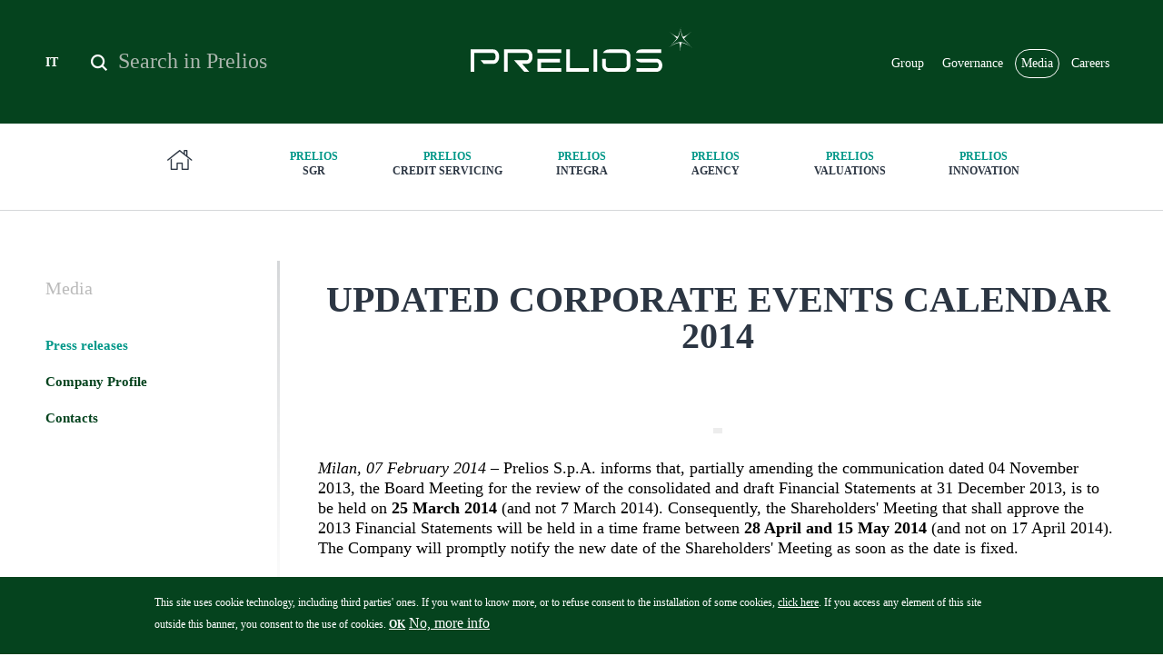

--- FILE ---
content_type: text/html; charset=utf-8
request_url: https://prelios.com/en/press-releases/updated-corporate-events-calendar-2014
body_size: 10534
content:
<!DOCTYPE html>
<!-- Sorry no IE7 support! -->
<!-- @see http://foundation.zurb.com/docs/index.html#basicHTMLMarkup -->

<!--[if IE 8]><html class="no-js lt-ie9" lang="en" dir="ltr"> <![endif]-->
<!--[if gt IE 8]><!--> <html class="no-js" lang="en" dir="ltr"> <!--<![endif]-->
<head>
  <meta charset="utf-8" />
<link rel="shortcut icon" href="https://prelios.com/sites/prelioscorp/files/favicon.png" type="image/png" />
<meta name="viewport" content="width=device-width, initial-scale=1.0" />
<meta http-equiv="ImageToolbar" content="false" />
<meta name="description" content="Milan, 07 February 2014 – Prelios S.p.A. informs that, partially amending the communication dated 04 November 2013, the Board Meeting for the review of the consolidated and draft Financial Statements at 31 December 2013, is to be held on 25 March 2014 (and not 7 March 2014). Consequently, the Shareholders&#039; Meeting that shall approve the 2013 Financial Statements will be held in a time frame between 28 April and 15 May 2014 (and not on 17 April 2014)." />
<meta name="generator" content="Drupal 7 (http://drupal.org)" />
<link rel="canonical" href="https://prelios.com/en/press-releases/updated-corporate-events-calendar-2014" />
<link rel="shortlink" href="https://prelios.com/en/node/1622" />
<meta property="og:site_name" content="Prelios Corporate Website" />
<meta property="og:type" content="article" />
<meta property="og:url" content="https://prelios.com/en/press-releases/updated-corporate-events-calendar-2014" />
<meta property="og:title" content="UPDATED CORPORATE EVENTS CALENDAR 2014" />
<meta property="og:description" content="Milan, 07 February 2014 – Prelios S.p.A. informs that, partially amending the communication dated 04 November 2013, the Board Meeting for the review of the consolidated and draft Financial Statements at 31 December 2013, is to be held on 25 March 2014 (and not 7 March 2014). Consequently, the Shareholders&#039; Meeting that shall approve the 2013 Financial Statements will be held in a time frame between 28 April and 15 May 2014 (and not on 17 April 2014)." />
<meta property="og:updated_time" content="2018-02-26T12:01:58+01:00" />
<meta name="twitter:card" content="summary" />
<meta name="twitter:site" content="@Prelios" />
<meta name="twitter:site:id" content="1879133066" />
<meta name="twitter:creator" content="@Prelios" />
<meta name="twitter:creator:id" content="1879133066" />
<meta name="twitter:title" content="UPDATED CORPORATE EVENTS CALENDAR 2014" />
<meta name="twitter:url" content="https://prelios.com/en/press-releases/updated-corporate-events-calendar-2014" />
<meta name="twitter:description" content="Milan, 07 February 2014 – Prelios S.p.A. informs that, partially amending the communication dated 04 November 2013, the Board Meeting for the review of the consolidated and draft Financial Statements at 31 December 2013, is to be held on 25 March 2014 (and not 7 March 2014). Consequently, the Shareholders&#039; Meeting that shall approve the 2013 Financial Statements will be held in a time frame between 28 April and 15 May 2014 (and not on 17 April 2014)." />
<meta property="article:published_time" content="2018-02-26T11:11:34+01:00" />
<meta property="article:modified_time" content="2018-02-26T12:01:58+01:00" />
  <meta http-equiv="X-UA-Compatible" content="IE=edge">
  <title>UPDATED CORPORATE EVENTS CALENDAR 2014 | Prelios Corporate Website</title>
  <link type="text/css" rel="stylesheet" href="https://prelios.com/sites/prelioscorp/files/css/css_kShW4RPmRstZ3SpIC-ZvVGNFVAi0WEMuCnI0ZkYIaFw.css" media="all" />
<link type="text/css" rel="stylesheet" href="https://prelios.com/sites/prelioscorp/files/css/css_EX3lh2iG5nwqbhl4120O72u-6QZ23jXGnBHcl3Ct8mU.css" media="all" />
<link type="text/css" rel="stylesheet" href="https://prelios.com/sites/prelioscorp/files/css/css_YCdijGV8GB2aUUG2Qlpb3_7o2OVaOvGbJZmuk6K1cNg.css" media="all" />
<link type="text/css" rel="stylesheet" href="https://prelios.com/sites/prelioscorp/files/css/css_oA3umIs41uThx9xrM1UWdde1GN3uYGjJux3tQaCJiag.css" media="all" />
<style type="text/css" media="all">
<!--/*--><![CDATA[/*><!--*/
#sliding-popup.sliding-popup-bottom,#sliding-popup.sliding-popup-bottom .eu-cookie-withdraw-banner,.eu-cookie-withdraw-tab{background:#0779BF;}#sliding-popup.sliding-popup-bottom.eu-cookie-withdraw-wrapper{background:transparent}#sliding-popup .popup-content #popup-text h1,#sliding-popup .popup-content #popup-text h2,#sliding-popup .popup-content #popup-text h3,#sliding-popup .popup-content #popup-text p,.eu-cookie-compliance-more-button,.eu-cookie-compliance-secondary-button,.eu-cookie-withdraw-tab{color:#ffffff !important;}.eu-cookie-withdraw-tab{border-color:#ffffff;}

/*]]>*/-->
</style>
<link type="text/css" rel="stylesheet" href="https://prelios.com/sites/prelioscorp/files/css/css_jH1hc-ojDarCs77AeiMiLnKhM6NFKc-U6JYQWid_wmU.css" media="all" />
  <script type="text/javascript" src="https://prelios.com/sites/prelioscorp/files/js/js_4WkLGZTP5OIov__I_0P6NGPWl2bSTfTiZ5H47BqcLsg.js"></script>
<script type="text/javascript" src="https://prelios.com/sites/prelioscorp/files/js/js_zVv5aRKJJVTdKVd5wcrWNoI50DEsumcRmIvk0EPTHFo.js"></script>
<script type="text/javascript" src="https://prelios.com/sites/prelioscorp/files/js/js_oP5xZSSyJT7ZniHKoh7pqTprOoDG-tTBq3Td1sghwxM.js"></script>
<script type="text/javascript" src="https://prelios.com/sites/prelioscorp/files/js/js_h7DH9um172oacMlY3Fy1xxbm2q0a3nbxezkivy_Klnk.js"></script>
<script type="text/javascript" src="https://prelios.com/sites/prelioscorp/files/js/js_Tq7vcGpiK-9j0vMV_tGXbStZKll9O4eYyy9fo0_wypc.js"></script>
<script type="text/javascript">
<!--//--><![CDATA[//><!--
jQuery.extend(Drupal.settings, {"basePath":"\/","pathPrefix":"en\/","setHasJsCookie":0,"ajaxPageState":{"theme":"prelioscorporate","theme_token":"ZNDifY_CeSR1WeEKu7kjtnO-nggZNsXMs5rA1tau53w","js":{"0":1,"1":1,"sites\/prelioscorp\/modules\/contrib\/eu_cookie_compliance\/js\/eu_cookie_compliance.js":1,"sites\/prelioscorp\/modules\/contrib\/jquery_update\/replace\/jquery\/1.10\/jquery.js":1,"misc\/jquery-extend-3.4.0.js":1,"misc\/jquery-html-prefilter-3.5.0-backport.js":1,"misc\/jquery.once.js":1,"misc\/drupal.js":1,"sites\/prelioscorp\/modules\/contrib\/jquery_update\/replace\/ui\/ui\/jquery.ui.core.js":1,"sites\/prelioscorp\/modules\/contrib\/jquery_update\/replace\/ui\/ui\/jquery.ui.widget.js":1,"sites\/prelioscorp\/modules\/contrib\/jquery_update\/replace\/ui\/ui\/jquery.ui.position.js":1,"misc\/ui\/jquery.ui.position-1.13.0-backport.js":1,"sites\/prelioscorp\/modules\/contrib\/jquery_update\/replace\/ui\/ui\/jquery.ui.menu.js":1,"sites\/prelioscorp\/modules\/contrib\/jquery_update\/replace\/ui\/ui\/jquery.ui.autocomplete.js":1,"sites\/prelioscorp\/modules\/contrib\/jquery_update\/replace\/ui\/ui\/jquery.ui.tabs.js":1,"sites\/prelioscorp\/modules\/contrib\/jquery_update\/replace\/ui\/ui\/jquery.ui.button.js":1,"sites\/prelioscorp\/modules\/contrib\/jquery_update\/replace\/ui\/ui\/jquery.ui.mouse.js":1,"sites\/prelioscorp\/modules\/contrib\/jquery_update\/replace\/ui\/ui\/jquery.ui.draggable.js":1,"sites\/prelioscorp\/modules\/contrib\/jquery_update\/replace\/ui\/ui\/jquery.ui.resizable.js":1,"sites\/prelioscorp\/modules\/contrib\/jquery_update\/replace\/ui\/ui\/jquery.ui.dialog.js":1,"misc\/ui\/jquery.ui.dialog-1.13.0-backport.js":1,"sites\/prelioscorp\/modules\/contrib\/eu_cookie_compliance\/js\/jquery.cookie-1.4.1.min.js":1,"sites\/prelioscorp\/modules\/contrib\/jquery_update\/replace\/ui\/ui\/jquery.ui.spinner.js":1,"misc\/form-single-submit.js":1,"sites\/prelioscorp\/modules\/custom\/msgutils\/script\/jquery.textresizer.js":1,"sites\/prelioscorp\/modules\/custom\/msgutils\/script\/script.js":1,"sites\/prelioscorp\/modules\/contrib\/apachesolr_autocomplete\/apachesolr_autocomplete_jqueryui.js":1,"sites\/prelioscorp\/themes\/zurb_foundation\/js\/vendor\/modernizr.js":1,"sites\/prelioscorp\/themes\/prelioscorporate\/js\/foundation.min.js":1,"sites\/prelioscorp\/themes\/prelioscorporate\/js\/libs.min.js":1,"sites\/prelioscorp\/themes\/prelioscorporate\/outdatedbrowser\/outdatedbrowser.min.js":1,"sites\/prelioscorp\/themes\/prelioscorporate\/js\/vendor\/js.cookie.js":1,"sites\/prelioscorp\/themes\/prelioscorporate\/js\/vendor\/slick.js":1,"sites\/prelioscorp\/themes\/prelioscorporate\/js\/vendor\/jquery.fancybox.min.js":1,"sites\/prelioscorp\/themes\/prelioscorporate\/js\/vendor\/jquery-scrolltofixed-min.js":1,"sites\/prelioscorp\/themes\/prelioscorporate\/js\/vendor\/icheck.min.js":1,"sites\/prelioscorp\/themes\/prelioscorporate\/js\/vendor\/select2.full.min.js":1,"sites\/prelioscorp\/themes\/prelioscorporate\/js\/vendor\/jquery.mmenu.all.js":1,"sites\/prelioscorp\/themes\/prelioscorporate\/js\/vendor\/jquery.matchHeight-min.js":1,"sites\/prelioscorp\/themes\/prelioscorporate\/js\/vendor\/jquery.mCustomScrollbar.concat.min.js":1,"sites\/prelioscorp\/themes\/prelioscorporate\/js\/vendor\/jquery.actual.min.js":1,"sites\/prelioscorp\/themes\/prelioscorporate\/js\/vendor\/iframeResizer.min.js":1,"sites\/prelioscorp\/themes\/prelioscorporate\/vendors\/tooltipster\/tooltipster.bundle.min.js":1,"sites\/prelioscorp\/themes\/prelioscorporate\/js\/app.min.js":1},"css":{"modules\/system\/system.base.css":1,"modules\/system\/system.messages.css":1,"modules\/system\/system.theme.css":1,"misc\/ui\/jquery.ui.core.css":1,"misc\/ui\/jquery.ui.theme.css":1,"misc\/ui\/jquery.ui.menu.css":1,"misc\/ui\/jquery.ui.autocomplete.css":1,"misc\/ui\/jquery.ui.tabs.css":1,"misc\/ui\/jquery.ui.button.css":1,"misc\/ui\/jquery.ui.resizable.css":1,"misc\/ui\/jquery.ui.dialog.css":1,"misc\/ui\/jquery.ui.spinner.css":1,"sites\/prelioscorp\/modules\/contrib\/date\/date_api\/date.css":1,"sites\/prelioscorp\/modules\/contrib\/date\/date_popup\/themes\/datepicker.1.7.css":1,"modules\/field\/theme\/field.css":1,"modules\/node\/node.css":1,"modules\/search\/search.css":1,"modules\/user\/user.css":1,"sites\/prelioscorp\/modules\/contrib\/video_filter\/video_filter.css":1,"sites\/prelioscorp\/modules\/contrib\/views\/css\/views.css":1,"sites\/prelioscorp\/modules\/contrib\/apachesolr_autocomplete\/apachesolr_autocomplete.css":1,"sites\/prelioscorp\/modules\/contrib\/ctools\/css\/ctools.css":1,"sites\/prelioscorp\/modules\/custom\/msgutils\/css\/default.css":1,"sites\/prelioscorp\/modules\/contrib\/taxonomy_access\/taxonomy_access.css":1,"modules\/locale\/locale.css":1,"sites\/prelioscorp\/modules\/contrib\/node_embed\/plugins\/node_embed\/node_embed.css":1,"sites\/prelioscorp\/modules\/contrib\/eu_cookie_compliance\/css\/eu_cookie_compliance.css":1,"0":1,"sites\/prelioscorp\/themes\/prelioscorporate\/css\/normalize.css":1,"sites\/prelioscorp\/themes\/prelioscorporate\/css\/foundation.min.css":1,"sites\/prelioscorp\/themes\/prelioscorporate\/jquery.ui.theme.css":1,"sites\/prelioscorp\/themes\/prelioscorporate\/jquery.ui.tabs.css":1,"sites\/prelioscorp\/themes\/prelioscorporate\/outdatedbrowser\/outdatedbrowser.min.css":1,"sites\/prelioscorp\/themes\/prelioscorporate\/css\/vendor\/slick\/slick.css":1,"sites\/prelioscorp\/themes\/prelioscorporate\/css\/vendor\/jquery.fancybox.min.css":1,"sites\/prelioscorp\/themes\/prelioscorporate\/css\/vendor\/icheck\/prelios\/prelios.css":1,"sites\/prelioscorp\/themes\/prelioscorporate\/css\/vendor\/icheck\/preliosongreen\/preliosongreen.css":1,"sites\/prelioscorp\/themes\/prelioscorporate\/css\/vendor\/select2.min.css":1,"sites\/prelioscorp\/themes\/prelioscorporate\/css\/vendor\/jquery.mmenu.all.css":1,"sites\/prelioscorp\/themes\/prelioscorporate\/css\/vendor\/jquery.mCustomScrollbar.min.css":1,"sites\/prelioscorp\/themes\/prelioscorporate\/vendors\/tooltipster\/tooltipster.bundle.min.css":1,"sites\/prelioscorp\/themes\/prelioscorporate\/vendors\/tooltipster\/tooltipster-sideTip-borderless.min.css":1,"sites\/prelioscorp\/themes\/prelioscorporate\/css\/prelioscorporate.css":1}},"msgutils":{"internalprefix":"internal:","internalprefixshow":true,"internalpath":"node\/1622","paginatore_attiva":0,"paginatore_page":null,"paginatore_min":1,"paginatore_max":1,"paginatore_selettore":".node .field-name-body .field-item","dialog_delta_height":"20","dialog_delta_width":"90%","paginatore_contenuto_originale":"","paginatore_contenuto_pagine":"","pagebreak":"\u003C!--pagebreak--\u003E","basket":{"delimiter":"-"},"arg1":"1622"},"apachesolr_autocomplete":{"forms":{"search-block-form":{"id":"search-block-form","path":"\/en\/apachesolr_autocomplete_callback\/apachesolr_search_page%3Acore_search"}}},"urlIsAjaxTrusted":{"\/en\/press-releases\/updated-corporate-events-calendar-2014":true},"better_exposed_filters":{"views":{"related":{"displays":{"blk_rellink":{"filters":[]}}}}},"nodeEmbed":{"wrapperClass":"\u003Cnone\u003E"},"eu_cookie_compliance":{"popup_enabled":1,"popup_agreed_enabled":0,"popup_hide_agreed":0,"popup_clicking_confirmation":false,"popup_scrolling_confirmation":false,"popup_html_info":"\u003Cdiv\u003E\n  \u003Cdiv class =\u0022popup-content info\u0022\u003E\n    \u003Cdiv id=\u0022popup-text\u0022\u003E\n      \u003Cp\u003EThis site uses cookie technology, including third parties\u0027 ones. If you want to know more, or to refuse consent to the installation of some cookies, \u003Ca href=\u0022\/en\/legal-disclaimer\u0022\u003Eclick here\u003C\/a\u003E. If you access any element of this site outside this banner, you consent to the use of cookies. \u003Ca href=\u0022#\u0022 class=\u0022agree-button\u0022\u003E\u003Cstrong\u003EOK\u003C\/strong\u003E\u003C\/a\u003E\u003C\/p\u003E              \u003Cbutton type=\u0022button\u0022 class=\u0022find-more-button eu-cookie-compliance-more-button\u0022\u003ENo, more info\u003C\/button\u003E\n          \u003C\/div\u003E\n    \u003Cdiv id=\u0022popup-buttons\u0022\u003E\n      \u003Cbutton type=\u0022button\u0022 class=\u0022agree-button eu-cookie-compliance-secondary-button\u0022\u003EOK, I agree\u003C\/button\u003E\n              \u003Cbutton type=\u0022button\u0022 class=\u0022decline-button eu-cookie-compliance-default-button\u0022 \u003EDecline\u003C\/button\u003E\n          \u003C\/div\u003E\n  \u003C\/div\u003E\n\u003C\/div\u003E","use_mobile_message":false,"mobile_popup_html_info":"\u003Cdiv\u003E\n  \u003Cdiv class =\u0022popup-content info\u0022\u003E\n    \u003Cdiv id=\u0022popup-text\u0022\u003E\n                    \u003Cbutton type=\u0022button\u0022 class=\u0022find-more-button eu-cookie-compliance-more-button\u0022\u003ENo, more info\u003C\/button\u003E\n          \u003C\/div\u003E\n    \u003Cdiv id=\u0022popup-buttons\u0022\u003E\n      \u003Cbutton type=\u0022button\u0022 class=\u0022agree-button eu-cookie-compliance-secondary-button\u0022\u003EOK, I agree\u003C\/button\u003E\n              \u003Cbutton type=\u0022button\u0022 class=\u0022decline-button eu-cookie-compliance-default-button\u0022 \u003EDecline\u003C\/button\u003E\n          \u003C\/div\u003E\n  \u003C\/div\u003E\n\u003C\/div\u003E\n","mobile_breakpoint":"768","popup_html_agreed":"\u003Cdiv\u003E\n  \u003Cdiv class =\u0022popup-content agreed\u0022\u003E\n    \u003Cdiv id=\u0022popup-text\u0022\u003E\n      \u003Ch2\u003EThank you for accepting cookies\u003C\/h2\u003E\u003Cp\u003EYou can now hide this message or find out more about cookies.\u003C\/p\u003E    \u003C\/div\u003E\n    \u003Cdiv id=\u0022popup-buttons\u0022\u003E\n      \u003Cbutton type=\u0022button\u0022 class=\u0022hide-popup-button eu-cookie-compliance-hide-button\u0022\u003EHide\u003C\/button\u003E\n              \u003Cbutton type=\u0022button\u0022 class=\u0022find-more-button eu-cookie-compliance-more-button-thank-you\u0022 \u003EMore info\u003C\/button\u003E\n          \u003C\/div\u003E\n  \u003C\/div\u003E\n\u003C\/div\u003E","popup_use_bare_css":false,"popup_height":"auto","popup_width":"100%","popup_delay":1000,"popup_link":"\/en\/legal-disclaimer","popup_link_new_window":1,"popup_position":null,"popup_language":"en","store_consent":true,"better_support_for_screen_readers":0,"reload_page":0,"domain":"","popup_eu_only_js":0,"cookie_lifetime":"100","cookie_session":false,"disagree_do_not_show_popup":0,"method":"opt_in","whitelisted_cookies":"","withdraw_markup":"\u003Cbutton type=\u0022button\u0022 class=\u0022eu-cookie-withdraw-tab\u0022\u003E\u003C\/button\u003E\n\u003Cdiv class=\u0022eu-cookie-withdraw-banner\u0022\u003E\n  \u003Cdiv class=\u0022popup-content info\u0022\u003E\n    \u003Cdiv id=\u0022popup-text\u0022\u003E\n          \u003C\/div\u003E\n    \u003Cdiv id=\u0022popup-buttons\u0022\u003E\n      \u003Cbutton type=\u0022button\u0022 class=\u0022eu-cookie-withdraw-button\u0022\u003E\u003C\/button\u003E\n    \u003C\/div\u003E\n  \u003C\/div\u003E\n\u003C\/div\u003E\n","withdraw_enabled":false},"pathToTheme":"sites\/prelioscorp\/themes\/prelioscorporate"});
//--><!]]>
</script>
  <!--[if lt IE 9]>
		<script src="http://html5shiv.googlecode.com/svn/trunk/html5.js"></script>
	<![endif]-->
</head>
<body class="html not-front not-logged-in one-sidebar sidebar-first page-node page-node- page-node-1622 node-type-press-release i18n-en lang-en section-press-releases" >
  <div class="skip-link">
    <a href="#main-content" class="element-invisible element-focusable">Skip to main content</a>
  </div>
    <div class="off-canvas-wrapper">
  <aside id="right-off-canvas-menu" class="off-canvas right-off-canvas-menu position-right" role="complementary" data-off-canvas>
      <section class="block block-prelios prelios-prelios_menu_mobile block-prelios-prelios-menu-mobile">
  
      
    <div class="menu-block-wrapper menu-block-16 menu-name-menu-main-menu-en parent-mlid-0 menu-level-1">
  <ul class="menu depth-1"><li class="first expanded menu-mlid-940 depth-1 has-children"><a href="/en/group" class="has-children">Group</a><ul class="menu depth-2"><li class="first leaf menu-mlid-941 depth-2"><a href="/en/group/glance">At a glance</a></li>
<li class="leaf menu-mlid-943 depth-2"><a href="/en/group/business">Business</a></li>
<li class="leaf menu-mlid-1117 depth-2"><a href="/en/group/board-statutory-auditors">Board of Statutory Auditors</a></li>
<li class="collapsed menu-mlid-1116 depth-2"><a href="/en/group/board-directors">Board of Directors</a></li>
<li class="leaf menu-mlid-942 depth-2"><a href="/en/group/management">Management</a></li>
<li class="leaf menu-mlid-1350 depth-2"><a href="/en/group/ratings">Ratings</a></li>
<li class="last leaf menu-mlid-1306 depth-2"><a href="/en/group/contacts" title="Prelios Group Contacts">Contacts</a></li>
</ul></li>
<li class="expanded menu-mlid-948 socop hide-inpage depth-1 has-children"><a href="/en/operating-companies" class="has-children">Operating Companies</a><ul class="menu depth-2"><li class="first leaf menu-mlid-956 home hide-inmenu depth-2"><a href="/en" class="pc-home"><span>Home</span></a></li>
<li class="expanded menu-mlid-963 depth-2 has-children"><a href="/en/operating-companies/prelios-sgr" class="has-children"><span>Prelios</span> SGR</a><ul class="menu depth-3"><li class="first leaf menu-mlid-1055 depth-3"><a href="/en/operating-companies/prelios-sgr/profile">Profile</a></li>
<li class="expanded menu-mlid-1057 depth-3 has-children"><a href="/en/operating-companies/prelios-sgr/business" class="has-children">Business</a><ul class="menu depth-4"><li class="first last expanded menu-mlid-1058 depth-4 has-children"><a href="/en/operating-companies/prelios-sgr/business/our-funds" class="has-children">Funds</a><ul class="menu depth-5"><li class="first collapsed menu-mlid-1059 depth-5"><a href="/en/operating-companies/prelios-sgr/business/funds/listed-funds">Listed funds</a></li>
<li class="leaf menu-mlid-1060 depth-5"><a href="/en/operating-companies/prelios-sgr/business/funds/reserved-funds">Reserved funds</a></li>
<li class="last leaf menu-mlid-1730 depth-5"><a href="/en/operating-companies/prelios-sgr/business/funds/sustainability-related-disclosures">Sustainability-related disclosures</a></li>
</ul></li>
</ul></li>
<li class="leaf menu-mlid-1823 depth-3"><a href="/en/operating-companies/prelios-sgr/awards-and-certifications">Awards and certifications</a></li>
<li class="expanded menu-mlid-1702 depth-3 has-children"><a href="/en/operating-companies/prelios-sgr/corporate-social-responsibility" class="has-children">Corporate social responsibility</a><ul class="menu depth-4"><li class="first leaf menu-mlid-1726 depth-4"><a href="/en/operating-companies/prelios-sgr/corporate-social-responsibility/responsible-investment-policy">Responsible Investment Policy</a></li>
<li class="leaf menu-mlid-1732 depth-4"><a href="/en/operating-companies/prelios-sgr/corporate-social-responsibility/net-zero-carbon-roadmap">Net-Zero Carbon Roadmap</a></li>
<li class="last leaf menu-mlid-1705 depth-4"><a href="/en/operating-companies/prelios-sgr/corporate-social-responsibility/sustainable-finance-disclosures">Sustainable Finance Disclosures</a></li>
</ul></li>
<li class="leaf menu-mlid-1063 depth-3"><a href="/en/operating-companies/prelios-sgr/management">Management</a></li>
<li class="expanded menu-mlid-1056 depth-3 has-children"><a href="/en/operating-companies/prelios-sgr/governance" class="has-children">Governance</a><ul class="menu depth-4"><li class="first leaf menu-mlid-1294 depth-4"><a href="/en/operating-companies/prelios-sgr/governance/board-directors">Board of Directors</a></li>
<li class="leaf menu-mlid-1296 depth-4"><a href="/en/operating-companies/prelios-sgr/governance/corporate-governance">Corporate governance</a></li>
<li class="leaf menu-mlid-1298 depth-4"><a href="/en/operating-companies/prelios-sgr/governance/organisational-model-2312001-ethical-code">Organisational Model 231/2001 - Ethical Code</a></li>
<li class="leaf menu-mlid-1300 depth-4"><a href="/en/operating-companies/prelios-sgr/governance/market-abuse">Market Abuse</a></li>
<li class="leaf menu-mlid-1301 depth-4"><a href="/en/operating-companies/prelios-sgr/governance/conflict-interest-policy-mifid">Conflict of Interest Policy & MIFID</a></li>
<li class="last leaf menu-mlid-1436 depth-4"><a href="https://vpn.prelios.com/sslvpn/Login/Login" target="_blank">Private Area</a></li>
</ul></li>
<li class="last expanded menu-mlid-1066 depth-3 has-children"><a href="/en/operating-companies/prelios-sgr/contacts" class="has-children">Contacts</a><ul class="menu depth-4"><li class="first last leaf menu-mlid-1410 depth-4"><a href="/en/operating-companies/prelios-sgr/contacts/where-we-are">Where we are</a></li>
</ul></li>
</ul></li>
<li class="expanded menu-mlid-964 depth-2 has-children"><a href="/en/operating-companies/prelios-credit-servicing" class="has-children"><span>Prelios</span> Credit Servicing</a><ul class="menu depth-3"><li class="first expanded menu-mlid-1052 depth-3 has-children"><a href="/en/operating-companies/prelios-credit-servicing/profile" class="has-children">Profile</a><ul class="menu depth-4"><li class="first leaf menu-mlid-1733 depth-4"><a href="/en/operating-companies/prelios-credit-servicing/profile/mission">Mission</a></li>
<li class="leaf menu-mlid-1734 depth-4"><a href="/en/operating-companies/prelios-credit-servicing/profile/values">Values</a></li>
<li class="last leaf menu-mlid-1053 depth-4"><a href="/en/operating-companies/prelios-credit-servicing/profile/rating">Rating</a></li>
</ul></li>
<li class="leaf menu-mlid-1054 depth-3"><a href="/en/operating-companies/prelios-credit-servicing/business">Business</a></li>
<li class="leaf menu-mlid-1308 depth-3"><a href="/en/operating-companies/prelios-credit-servicing/phoenix-system">Phoenix System</a></li>
<li class="leaf menu-mlid-1686 depth-3"><a href="/en/operating-companies/prelios-credit-servicing/securitisation">Securitisation</a></li>
<li class="leaf menu-mlid-1827 depth-3"><a href="https://prelios.com/en/replacement-plan">Replacement Plan</a></li>
<li class="expanded menu-mlid-1079 depth-3 has-children"><a href="/en/operating-companies/prelios-credit-servicing/governance" class="has-children">Governance</a><ul class="menu depth-4"><li class="first leaf menu-mlid-1337 depth-4"><a href="/en/operating-companies/prelios-credit-servicing/governance/board-directors">Board of Directors</a></li>
<li class="leaf menu-mlid-1338 depth-4"><a href="/en/operating-companies/prelios-credit-servicing/governance/board-statutory-auditors">Board of Statutory Auditors</a></li>
<li class="leaf menu-mlid-1341 depth-4"><a href="/en/operating-companies/prelios-credit-servicing/governance/control-functions">Control Functions</a></li>
<li class="last leaf menu-mlid-1739 depth-4"><a href="/en/operating-companies/prelios-credit-servicing/governance/document">Document</a></li>
</ul></li>
<li class="leaf menu-mlid-1737 depth-3"><a href="/en/operating-companies/prelios-credit-servicing/sustainability">Sustainability</a></li>
<li class="last expanded menu-mlid-1082 depth-3 has-children"><a href="/en/operating-companies/prelios-credit-servicing/contacts" class="has-children">Contacts</a><ul class="menu depth-4"><li class="first leaf menu-mlid-1442 depth-4"><a href="/en/operating-companies/prelios-credit-servicing/contacts/complaints">Complaints</a></li>
<li class="last leaf menu-mlid-1348 depth-4"><a href="/en/operating-companies/prelios-credit-servicing/contacts/where-we-are">Where we are</a></li>
</ul></li>
</ul></li>
<li class="expanded menu-mlid-965 depth-2 has-children"><a href="/en/operating-companies/prelios-integra" class="has-children"><span>Prelios</span> Integra</a><ul class="menu depth-3"><li class="first leaf menu-mlid-1068 depth-3"><a href="/en/operating-companies/prelios-integra/profile">Profile</a></li>
<li class="expanded menu-mlid-1069 depth-3 has-children"><a href="/en/operating-companies/prelios-integra/business" class="has-children">Business</a><ul class="menu depth-4"><li class="first leaf menu-mlid-1070 depth-4"><a href="/en/operating-companies/prelios-integra/business/track-record">Track record</a></li>
<li class="last leaf menu-mlid-1071 depth-4"><a href="/en/operating-companies/prelios-integra/business/services">Services</a></li>
</ul></li>
<li class="leaf menu-mlid-1072 depth-3"><a href="/en/operating-companies/prelios-integra/management">Management</a></li>
<li class="expanded menu-mlid-1354 depth-3 has-children"><a href="/en/operating-companies/prelios-integra/awards-and-certifications" class="has-children">Awards and certifications</a><ul class="menu depth-4"><li class="first last leaf menu-mlid-1536 depth-4"><a href="/en/operating-companies/prelios-integra/awards-and-certifications/quality-policy-and-hsee">Quality policy and HSEE</a></li>
</ul></li>
<li class="last expanded menu-mlid-1075 depth-3 has-children"><a href="/en/operating-companies/prelios-integra/contacts" class="has-children">Contacts</a><ul class="menu depth-4"><li class="first last leaf menu-mlid-1411 depth-4"><a href="/en/operating-companies/prelios-integra/contacts/where-we-are">Where we are</a></li>
</ul></li>
</ul></li>
<li class="expanded menu-mlid-966 depth-2 has-children"><a href="/en/operating-companies/prelios-agency" class="has-children"><span>Prelios</span> Agency</a><ul class="menu depth-3"><li class="first expanded menu-mlid-1084 depth-3 has-children"><a href="/en/operating-companies/prelios-agency/profile" class="has-children">Profile</a><ul class="menu depth-4"><li class="first last leaf menu-mlid-1533 depth-4"><a href="/en/operating-companies/prelios-agency/profile/quality">Quality</a></li>
</ul></li>
<li class="expanded menu-mlid-1088 depth-3 has-children"><a href="/en/operating-companies/prelios-agency/business" class="has-children">Business</a><ul class="menu depth-4"><li class="first leaf menu-mlid-1558 depth-4"><a href="/en/operating-companies/prelios-agency/business/residential">Residential</a></li>
<li class="leaf menu-mlid-1560 depth-4"><a href="/en/operating-companies/prelios-agency/business/office">Office</a></li>
<li class="leaf menu-mlid-1562 depth-4"><a href="/en/operating-companies/prelios-agency/business/retaill-hospitality">Retaill & Hospitality</a></li>
<li class="last leaf menu-mlid-1564 depth-4"><a href="/en/operating-companies/prelios-agency/business/industrial-logistic">Industrial & Logistic</a></li>
</ul></li>
<li class="expanded menu-mlid-1691 depth-3 has-children"><a href="/en/operating-companies/prelios-agency/properties" class="has-children">Properties</a><ul class="menu depth-4"><li class="first last leaf menu-mlid-1091 depth-4"><a href="/en/operating-companies/prelios-agency/properties/track-record">Track record</a></li>
</ul></li>
<li class="leaf menu-mlid-1092 depth-3"><a href="/en/operating-companies/prelios-agency/team">Team</a></li>
<li class="last leaf menu-mlid-1095 depth-3"><a href="/en/operating-companies/prelios-agency/contacts" title="Contacts Agency">Contacts</a></li>
</ul></li>
<li class="expanded menu-mlid-949 depth-2 has-children"><a href="/en/operating-companies/prelios-valuations" class="has-children"><span>Prelios</span> Valuations</a><ul class="menu depth-3"><li class="first leaf menu-mlid-1097 depth-3"><a href="/en/operating-companies/prelios-valuations/profile">Profile</a></li>
<li class="expanded menu-mlid-1099 depth-3 has-children"><a href="/en/operating-companies/prelios-valuations/business" class="has-children">Business</a><ul class="menu depth-4"><li class="first leaf menu-mlid-1100 depth-4"><a href="/en/operating-companies/prelios-valuations/business/services">Services</a></li>
<li class="last leaf menu-mlid-1101 depth-4"><a href="/en/operating-companies/prelios-valuations/business/applications">Applications</a></li>
</ul></li>
<li class="leaf menu-mlid-1361 depth-3"><a href="/en/operating-companies/prelios-valuations/organisational-structure">Organisational structure</a></li>
<li class="leaf menu-mlid-1362 depth-3"><a href="/en/operating-companies/prelios-valuations/our-clients">Our Clients</a></li>
<li class="leaf menu-mlid-950 depth-3"><a href="/en/operating-companies/prelios-valuations/management">Management</a></li>
<li class="expanded menu-mlid-1363 depth-3 has-children"><a href="/en/operating-companies/prelios-valuations/our-quality-standards" class="has-children">Our Quality Standards</a><ul class="menu depth-4"><li class="first leaf menu-mlid-1535 depth-4"><a href="/en/operating-companies/prelios-valuations/our-quality-standards/quality-policy">Quality policy</a></li>
<li class="last leaf menu-mlid-1364 depth-4"><a href="/en/operating-companies/prelios-valuations/our-quality-standards/operational-processes">Operational processes</a></li>
</ul></li>
<li class="expanded menu-mlid-1104 depth-3 has-children"><a href="/en/operating-companies/prelios-valuations/contacts" class="has-children">Contacts</a><ul class="menu depth-4"><li class="first last leaf menu-mlid-1412 depth-4"><a href="/en/operating-companies/prelios-valuations/contacts/where-we-are">Where we are</a></li>
</ul></li>
<li class="last leaf menu-mlid-1465 depth-3"><a href="/en/operating-companies/prelios-valuations/become-evaluator">Become an Evaluator</a></li>
</ul></li>
<li class="last expanded menu-mlid-1707 depth-2 has-children"><a href="/en/operating-companies/prelios-innovation" class="has-children"><span>Prelios</span> innovation</a><ul class="menu depth-3"><li class="first leaf menu-mlid-1709 depth-3"><a href="/en/operating-companies/prelios-innovation/profile">Profile</a></li>
<li class="leaf menu-mlid-1711 depth-3"><a href="/en/operating-companies/prelios-innovation/fintech">Fintech</a></li>
<li class="leaf menu-mlid-1713 depth-3"><a href="/en/operating-companies/prelios-innovation/clients">Clients</a></li>
<li class="leaf menu-mlid-1715 depth-3"><a href="/en/operating-companies/prelios-innovation/management">Management</a></li>
<li class="leaf menu-mlid-1717 depth-3"><a href="/en/operating-companies/prelios-innovation/credentials">Credentials</a></li>
<li class="last leaf menu-mlid-1719 depth-3"><a href="/en/operating-companies/prelios-innovation/contacts">Contacts</a></li>
</ul></li>
</ul></li>
<li class="expanded menu-mlid-967 depth-1 has-children"><a href="/en/governance" class="has-children">Governance</a><ul class="menu depth-2"><li class="first leaf menu-mlid-1115 depth-2"><a href="/en/governance/governance">Governance</a></li>
<li class="leaf menu-mlid-1728 depth-2"><a href="/en/governance/anticorruption-policy">Anticorruption Policy</a></li>
<li class="expanded menu-mlid-1519 depth-2 has-children"><a href="/en/governance/compliance" class="has-children">Compliance</a><ul class="menu depth-3"><li class="first leaf menu-mlid-1389 depth-3"><a href="/en/governance/compliance/code-ethics">Code of Ethics</a></li>
<li class="leaf menu-mlid-1527 depth-3"><a href="/en/governance/compliance/privacy">Privacy</a></li>
<li class="leaf menu-mlid-1600 depth-3"><a href="/en/governance/compliance/csr-corporate-social-responsibility">CSR - Corporate Social Responsibility</a></li>
<li class="leaf menu-mlid-1390 depth-3"><a href="/en/governance/compliance/organizational-model-231">Organizational Model 231</a></li>
<li class="leaf menu-mlid-1394 depth-3"><a href="/en/governance/compliance/reports-and-communications-supervisory-body">Reports and communications to the Supervisory Body</a></li>
<li class="last leaf menu-mlid-1526 depth-3"><a href="/en/governance/compliance/whistleblowing">Whistleblowing</a></li>
</ul></li>
<li class="last expanded menu-mlid-1521 depth-2 has-children"><a href="/en/governance/listing-period-archive-2002-2018" class="has-children">Listing period archive (2002-2018)</a><ul class="menu depth-3"><li class="first leaf menu-mlid-1137 depth-3"><a href="/en/governance/listing-period-archive-2002-2018/opa">OPA</a></li>
<li class="leaf menu-mlid-1134 depth-3"><a href="/en/governance/listing-period-archive-2002-2018/financial-press-releases">Financial press releases</a></li>
<li class="leaf menu-mlid-1135 depth-3"><a href="/en/governance/listing-period-archive-2002-2018/financial-reports">Financial Reports</a></li>
<li class="leaf menu-mlid-1136 depth-3"><a href="/en/governance/listing-period-archive-2002-2018/presentations">Presentations</a></li>
<li class="leaf menu-mlid-1524 depth-3"><a href="/en/governance/listing-period-archive-2002-2018/capital-increases">Capital Increases</a></li>
<li class="last expanded menu-mlid-1523 depth-3 has-children"><a href="/en/governance/listing-period-archive-2002-2018/corporate-governance" class="has-children">Corporate Governance</a><ul class="menu depth-4"><li class="first expanded menu-mlid-1121 depth-4 has-children"><a href="/en/governance/listing-period-archive-2002-2018/corporate-governance/governance-system" class="has-children">Governance System</a><ul class="menu depth-5"><li class="first leaf menu-mlid-1388 depth-5"><a href="/en/governance/listing-period-archive-2002-2018/corporate-governance/governance-system/laws">By Laws</a></li>
<li class="leaf menu-mlid-1391 depth-5"><a href="/en/governance/listing-period-archive-2002-2018/corporate-governance/governance-system/information">Information to Directors and Statutory Auditors</a></li>
<li class="leaf menu-mlid-1392 depth-5"><a href="/en/governance/listing-period-archive-2002-2018/corporate-governance/governance-system/related-party">Related-party transactions</a></li>
<li class="last leaf menu-mlid-1395 depth-5"><a href="/en/governance/listing-period-archive-2002-2018/corporate-governance/governance-system/market-abuse">Market Abuse</a></li>
</ul></li>
<li class="leaf menu-mlid-1105 depth-4"><a href="/en/governance/listing-period-archive-2002-2018/corporate-governance/annual-reports">Annual Reports</a></li>
<li class="expanded menu-mlid-1122 depth-4 has-children"><a href="/en/governance/listing-period-archive-2002-2018/corporate-governance/documents" class="has-children">Documents</a><ul class="menu depth-5"><li class="first leaf menu-mlid-1123 depth-5"><a href="/en/governance/listing-period-archive-2002-2018/corporate-governance/documents/shareholders-meeting">Shareholders' meeting</a></li>
<li class="leaf menu-mlid-1124 depth-5"><a href="/en/governance/listing-period-archive-2002-2018/corporate-governance/documents/minutes-shareholders">Minutes of Shareholders' Meetings</a></li>
<li class="leaf menu-mlid-1125 depth-5"><a href="/en/governance/listing-period-archive-2002-2018/corporate-governance/documents/board-directors-meeting">Board of Directors’ Meeting Minutes</a></li>
<li class="leaf menu-mlid-1126 depth-5"><a href="/en/governance/listing-period-archive-2002-2018/corporate-governance/documents/extraordinary">Extraordinary transactions</a></li>
<li class="last leaf menu-mlid-1127 depth-5"><a href="/en/governance/listing-period-archive-2002-2018/corporate-governance/documents/informative-documents">Informative Documents</a></li>
</ul></li>
<li class="leaf menu-mlid-1153 depth-4"><a href="/en/governance/listing-period-archive-2002-2018/corporate-governance/internal-dealing">Internal Dealing</a></li>
<li class="last leaf menu-mlid-1131 depth-4"><a href="/en/governance/listing-period-archive-2002-2018/corporate-governance/shareholders-agreement">Shareholders' Agreement</a></li>
</ul></li>
</ul></li>
</ul></li>
<li class="expanded active-trail menu-mlid-969 depth-1 has-children"><a href="/en/media" class="active-trail has-children">Media</a><ul class="menu depth-2"><li class="first leaf active-trail menu-mlid-1142 depth-2"><a href="/en/media/press-releases" class="active active-trail">Press releases</a></li>
<li class="leaf menu-mlid-1144 depth-2"><a href="/en/media/company-profile">Company Profile</a></li>
<li class="last leaf menu-mlid-1146 depth-2"><a href="/en/media/contacts">Contacts</a></li>
</ul></li>
<li class="expanded menu-mlid-970 depth-1 has-children"><a href="/en/work-prelios" class="has-children">Careers</a><ul class="menu depth-2"><li class="first leaf menu-mlid-1683 depth-2"><a href="/en/careers/why-prelios">Why Prelios</a></li>
<li class="leaf menu-mlid-1741 depth-2"><a href="/en/careers/life-prelios">Life in Prelios</a></li>
<li class="last leaf menu-mlid-1312 depth-2"><a href="/en/careers/career-opportunities">Career opportunities</a></li>
</ul></li>
<li class="last expanded menu-mlid-971 hide-inpage depth-1 has-children"><a href="/en/archive" class="has-children">Archive</a><ul class="menu depth-2"><li class="first expanded menu-mlid-1234 depth-2 has-children"><a href="/en/archive/governance" class="has-children">Governance</a><ul class="menu depth-3"><li class="first leaf menu-mlid-1235 depth-3"><a href="/en/archive/governance/annual-reports">Annual Reports</a></li>
<li class="expanded menu-mlid-1236 depth-3 has-children"><a href="/en/archive/governance/documents" class="has-children">Documents</a><ul class="menu depth-4"><li class="first leaf menu-mlid-1237 depth-4"><a href="/en/archive/governance/documents/shareholders-meeting">Shareholders' meeting</a></li>
<li class="leaf menu-mlid-1238 depth-4"><a href="/en/archive/governance/documents/minutes-shareholders-meetings">Minutes of Shareholders' Meetings</a></li>
<li class="leaf menu-mlid-1239 depth-4"><a href="/en/archive/governance/documents/board-directors-meeting-minutes">Board of Directors’ Meeting Minutes</a></li>
<li class="leaf menu-mlid-1240 depth-4"><a href="/en/archive/governance/documents/extraordinary-transactions">Extraordinary transactions</a></li>
<li class="leaf menu-mlid-1241 depth-4"><a href="/en/archive/governance/documents/informative-documents">Informative Documents</a></li>
<li class="leaf menu-mlid-1280 depth-4"><a href="/en/archive/governance/documents/2013-capital-increase">2013 Capital increase</a></li>
<li class="last leaf menu-mlid-1242 depth-4"><a href="/en/archive/governance/documents/capital-increase-2009">Capital Increase 2009</a></li>
</ul></li>
<li class="expanded menu-mlid-1246 depth-3 has-children"><a href="/en/archive/investor" class="has-children">Listing period archive (2002-2018)</a><ul class="menu depth-4"><li class="first leaf menu-mlid-1247 depth-4"><a href="/en/archive/investor/press-releases">Press releases</a></li>
<li class="leaf menu-mlid-1248 depth-4"><a href="/en/archive/investor/financial-statements">Financial Statements</a></li>
<li class="leaf menu-mlid-1249 depth-4"><a href="/en/archive/investor/presentations">Presentations</a></li>
<li class="leaf menu-mlid-1250 depth-4"><a href="/en/archive/investor/2017-2018-pubblic-tender-offer">2017 - 2018 Pubblic Tender Offer</a></li>
<li class="last leaf menu-mlid-1291 depth-4"><a href="/en/archive/investor/capital-increases">Capital Increases</a></li>
</ul></li>
<li class="leaf menu-mlid-1243 depth-3"><a href="/en/archive/governance/internal-dealing">Internal Dealing</a></li>
<li class="leaf menu-mlid-1244 depth-3"><a href="/en/archive/governance/strategic-plan-2015-2017">Strategic Plan 2015-2017</a></li>
<li class="last leaf menu-mlid-1245 depth-3"><a href="/en/archive/governance/shareholders-agreement">Shareholders' Agreement</a></li>
</ul></li>
<li class="last expanded menu-mlid-1251 depth-2 has-children"><a href="/en/archive/media" class="has-children">Media</a><ul class="menu depth-3"><li class="first leaf menu-mlid-1252 depth-3"><a href="/en/archive/media/press-releases">Press releases</a></li>
<li class="last leaf menu-mlid-1254 depth-3"><a href="/en/archive/media/news">News</a></li>
</ul></li>
</ul></li>
</ul></div>
  
  </section>  </aside>
  <div class="off-canvas-content" data-off-canvas-content>
    <div role="document" class="page">
      <div class="innerPageFixWrapper">
  <!--.l-header -->
  <header role="banner" class="l-header">

    
          <!--.l-header-region -->
      <section class="l-header-region row">
        <div class="columns">
            <section class="block block-prelios prelios-prelios_header block-prelios-prelios-header header">
  
      
    <div class="row h-header" data-equalizer>
            <div class="h-left column medium-3 large-4 xlarge-4 show-for-large-up" data-equalizer-watch>
              <ul class="language-switcher-locale-url"><li class="it first"><a href="/it/comunicati-stampa/aggiornamento-calendario-degli-eventi-societari-2014" class="language-link" xml:lang="it" title="AGGIORNAMENTO CALENDARIO DEGLI EVENTI SOCIETARI 2014">IT</a></li>
<li class="en active"><a href="/en/press-releases/updated-corporate-events-calendar-2014" class="language-link active" xml:lang="en" title="UPDATED CORPORATE EVENTS CALENDAR 2014">EN</a></li>
<li class="de"><span class="language-link locale-untranslated" xml:lang="de">DE</span></li>
<li class="pl last"><span class="language-link locale-untranslated" xml:lang="pl">PL</span></li>
</ul><span class="divid"></span><form action="/en/press-releases/updated-corporate-events-calendar-2014" method="post" id="search-block-form" accept-charset="UTF-8"><div><div class="container-inline">
      <h2 class="element-invisible">Search form</h2>
    <div class="row collapse"><div class="small-10 small-push-3 columns"><div class="form-item form-type-textfield form-item-search-block-form">
  <label class="element-invisible" for="edit-search-block-form--2">Search </label>
 <input title="Enter the terms you wish to search for." class="apachesolr-autocomplete form-text" data-apachesolr-autocomplete-id="search-block-form" placeholder="Search in Prelios" type="text" id="edit-search-block-form--2" name="search_block_form" value="" size="15" maxlength="128" />
</div>
</div><div class="small-2 small-pull-9 columns"><button class="postfix pc-cerca secondary button radius postfix expand form-submit" id="edit-submit" name="op" value="" type="submit"></button>
</div></div><input type="hidden" name="form_build_id" value="form-nay_yReLFfA_xKve0Xsz-ukBduP-HF1YJqWVeEklSgo" />
<input type="hidden" name="form_id" value="search_block_form" />
</div>
</div></form>
            </div>
            
            <div class="h-logo column small-7 medium-6 large-3 xlarge-4 small-text-left large-text-center" data-equalizer-watch>
              <a class="logolink" href="/en" title="Home" rel="home"><img src="/sites/prelioscorp/themes/prelioscorporate/logo-white.svg" title="Prelios" alt="Prelios"></a>
            </div>
            
            <div class="h-corpmenu column small-5 medium-6 large-5  xlarge-4 text-right" data-equalizer-watch>
              <div class="mainmenu show-for-large-up">
                <div class="menu-block-wrapper menu-block-5 menu-name-menu-main-menu-en parent-mlid-0 menu-level-1">
  <ul class="menu depth-1"><li class="first leaf has-children menu-mlid-940 depth-1"><a href="/en/group">Group</a></li>
<li class="leaf has-children menu-mlid-948 socop hide-inpage depth-1"><a href="/en/operating-companies">Operating Companies</a></li>
<li class="leaf has-children menu-mlid-967 depth-1"><a href="/en/governance">Governance</a></li>
<li class="leaf has-children active-trail menu-mlid-969 depth-1"><a href="/en/media" class="active-trail">Media</a></li>
<li class="leaf has-children menu-mlid-970 depth-1"><a href="/en/work-prelios">Careers</a></li>
<li class="last leaf has-children menu-mlid-971 hide-inpage depth-1"><a href="/en/archive">Archive</a></li>
</ul></div>

              </div>
              <div class="mobileWrp hide-for-large-up">
                
                <div class="mobiLangChanger">
                  <ul class="language-switcher-locale-url"><li class="it first"><a href="/it/comunicati-stampa/aggiornamento-calendario-degli-eventi-societari-2014" class="language-link" xml:lang="it" title="AGGIORNAMENTO CALENDARIO DEGLI EVENTI SOCIETARI 2014">IT</a></li>
<li class="en active"><a href="/en/press-releases/updated-corporate-events-calendar-2014" class="language-link active" xml:lang="en" title="UPDATED CORPORATE EVENTS CALENDAR 2014">EN</a></li>
<li class="de"><span class="language-link locale-untranslated" xml:lang="de">DE</span></li>
<li class="pl last"><span class="language-link locale-untranslated" xml:lang="pl">PL</span></li>
</ul>
                </div>
                <div class="mobiSearch">
                  <a href="/en/search/site/" title="Search">
                    <span class="pc-cerca"></span>
                  </a>
                </div>
                <div class="mobiMenuIco">
                  <span id="mmenuIco" class="pc-menu"></span>
                </div>
              </div>
            </div>  
  </section>        </div>
      </section>
      <!--/.l-header-region -->
    
  </header>
  <!--/.l-header -->

      <!--.l-help -->
    <section class="l-socmenu show-for-large-up">
      <div class="row">
        <div class="columns">
            <section class="block block-menu-block menu-socop block-menu-block-8">
  
      
    <div class="menu-block-wrapper menu-block-8 menu-name-menu-main-menu-en parent-mlid-948 menu-level-1">
  <ul class="menu depth-2"><li class="first leaf menu-mlid-956 home hide-inmenu depth-2"><a href="/en" class="pc-home"><span>Home</span></a></li>
<li class="expanded menu-mlid-963 depth-2 has-children"><a href="/en/operating-companies/prelios-sgr" class="has-children"><span>Prelios</span> SGR</a><div class="socop-mm"><div class="socop-mm-inner"><ul class="menu depth-3"><li class="first leaf menu-mlid-1055 depth-3"><a href="/en/operating-companies/prelios-sgr/profile">Profile</a></li>
<li class="expanded menu-mlid-1057 depth-3 has-children"><a href="/en/operating-companies/prelios-sgr/business" class="has-children">Business</a><ul class="menu depth-4"><li class="first last expanded menu-mlid-1058 depth-4 has-children"><a href="/en/operating-companies/prelios-sgr/business/our-funds" class="has-children">Funds</a><ul class="menu depth-5"><li class="first collapsed menu-mlid-1059 depth-5"><a href="/en/operating-companies/prelios-sgr/business/funds/listed-funds">Listed funds</a></li>
<li class="leaf menu-mlid-1060 depth-5"><a href="/en/operating-companies/prelios-sgr/business/funds/reserved-funds">Reserved funds</a></li>
<li class="last leaf menu-mlid-1730 depth-5"><a href="/en/operating-companies/prelios-sgr/business/funds/sustainability-related-disclosures">Sustainability-related disclosures</a></li>
</ul></li>
</ul></li>
<li class="leaf menu-mlid-1823 depth-3"><a href="/en/operating-companies/prelios-sgr/awards-and-certifications">Awards and certifications</a></li>
<li class="expanded menu-mlid-1702 depth-3 has-children"><a href="/en/operating-companies/prelios-sgr/corporate-social-responsibility" class="has-children">Corporate social responsibility</a><ul class="menu depth-4"><li class="first leaf menu-mlid-1726 depth-4"><a href="/en/operating-companies/prelios-sgr/corporate-social-responsibility/responsible-investment-policy">Responsible Investment Policy</a></li>
<li class="leaf menu-mlid-1732 depth-4"><a href="/en/operating-companies/prelios-sgr/corporate-social-responsibility/net-zero-carbon-roadmap">Net-Zero Carbon Roadmap</a></li>
<li class="last leaf menu-mlid-1705 depth-4"><a href="/en/operating-companies/prelios-sgr/corporate-social-responsibility/sustainable-finance-disclosures">Sustainable Finance Disclosures</a></li>
</ul></li>
<li class="leaf menu-mlid-1063 depth-3"><a href="/en/operating-companies/prelios-sgr/management">Management</a></li>
<li class="expanded menu-mlid-1056 depth-3 has-children"><a href="/en/operating-companies/prelios-sgr/governance" class="has-children">Governance</a><ul class="menu depth-4"><li class="first leaf menu-mlid-1294 depth-4"><a href="/en/operating-companies/prelios-sgr/governance/board-directors">Board of Directors</a></li>
<li class="leaf menu-mlid-1296 depth-4"><a href="/en/operating-companies/prelios-sgr/governance/corporate-governance">Corporate governance</a></li>
<li class="leaf menu-mlid-1298 depth-4"><a href="/en/operating-companies/prelios-sgr/governance/organisational-model-2312001-ethical-code">Organisational Model 231/2001 - Ethical Code</a></li>
<li class="leaf menu-mlid-1300 depth-4"><a href="/en/operating-companies/prelios-sgr/governance/market-abuse">Market Abuse</a></li>
<li class="leaf menu-mlid-1301 depth-4"><a href="/en/operating-companies/prelios-sgr/governance/conflict-interest-policy-mifid">Conflict of Interest Policy & MIFID</a></li>
<li class="last leaf menu-mlid-1436 depth-4"><a href="https://vpn.prelios.com/sslvpn/Login/Login" target="_blank">Private Area</a></li>
</ul></li>
<li class="last expanded menu-mlid-1066 depth-3 has-children"><a href="/en/operating-companies/prelios-sgr/contacts" class="has-children">Contacts</a><ul class="menu depth-4"><li class="first last leaf menu-mlid-1410 depth-4"><a href="/en/operating-companies/prelios-sgr/contacts/where-we-are">Where we are</a></li>
</ul></li>
</ul></div></div></li>
<li class="expanded menu-mlid-964 depth-2 has-children"><a href="/en/operating-companies/prelios-credit-servicing" class="has-children"><span>Prelios</span> Credit Servicing</a><div class="socop-mm"><div class="socop-mm-inner"><ul class="menu depth-3"><li class="first expanded menu-mlid-1052 depth-3 has-children"><a href="/en/operating-companies/prelios-credit-servicing/profile" class="has-children">Profile</a><ul class="menu depth-4"><li class="first leaf menu-mlid-1733 depth-4"><a href="/en/operating-companies/prelios-credit-servicing/profile/mission">Mission</a></li>
<li class="leaf menu-mlid-1734 depth-4"><a href="/en/operating-companies/prelios-credit-servicing/profile/values">Values</a></li>
<li class="last leaf menu-mlid-1053 depth-4"><a href="/en/operating-companies/prelios-credit-servicing/profile/rating">Rating</a></li>
</ul></li>
<li class="leaf menu-mlid-1054 depth-3"><a href="/en/operating-companies/prelios-credit-servicing/business">Business</a></li>
<li class="leaf menu-mlid-1308 depth-3"><a href="/en/operating-companies/prelios-credit-servicing/phoenix-system">Phoenix System</a></li>
<li class="leaf menu-mlid-1686 depth-3"><a href="/en/operating-companies/prelios-credit-servicing/securitisation">Securitisation</a></li>
<li class="leaf menu-mlid-1827 depth-3"><a href="https://prelios.com/en/replacement-plan">Replacement Plan</a></li>
<li class="expanded menu-mlid-1079 depth-3 has-children"><a href="/en/operating-companies/prelios-credit-servicing/governance" class="has-children">Governance</a><ul class="menu depth-4"><li class="first leaf menu-mlid-1337 depth-4"><a href="/en/operating-companies/prelios-credit-servicing/governance/board-directors">Board of Directors</a></li>
<li class="leaf menu-mlid-1338 depth-4"><a href="/en/operating-companies/prelios-credit-servicing/governance/board-statutory-auditors">Board of Statutory Auditors</a></li>
<li class="leaf menu-mlid-1341 depth-4"><a href="/en/operating-companies/prelios-credit-servicing/governance/control-functions">Control Functions</a></li>
<li class="last leaf menu-mlid-1739 depth-4"><a href="/en/operating-companies/prelios-credit-servicing/governance/document">Document</a></li>
</ul></li>
<li class="leaf menu-mlid-1737 depth-3"><a href="/en/operating-companies/prelios-credit-servicing/sustainability">Sustainability</a></li>
<li class="last expanded menu-mlid-1082 depth-3 has-children"><a href="/en/operating-companies/prelios-credit-servicing/contacts" class="has-children">Contacts</a><ul class="menu depth-4"><li class="first leaf menu-mlid-1442 depth-4"><a href="/en/operating-companies/prelios-credit-servicing/contacts/complaints">Complaints</a></li>
<li class="last leaf menu-mlid-1348 depth-4"><a href="/en/operating-companies/prelios-credit-servicing/contacts/where-we-are">Where we are</a></li>
</ul></li>
</ul></div></div></li>
<li class="expanded menu-mlid-965 depth-2 has-children"><a href="/en/operating-companies/prelios-integra" class="has-children"><span>Prelios</span> Integra</a><div class="socop-mm"><div class="socop-mm-inner"><ul class="menu depth-3"><li class="first leaf menu-mlid-1068 depth-3"><a href="/en/operating-companies/prelios-integra/profile">Profile</a></li>
<li class="expanded menu-mlid-1069 depth-3 has-children"><a href="/en/operating-companies/prelios-integra/business" class="has-children">Business</a><ul class="menu depth-4"><li class="first leaf menu-mlid-1070 depth-4"><a href="/en/operating-companies/prelios-integra/business/track-record">Track record</a></li>
<li class="last leaf menu-mlid-1071 depth-4"><a href="/en/operating-companies/prelios-integra/business/services">Services</a></li>
</ul></li>
<li class="leaf menu-mlid-1072 depth-3"><a href="/en/operating-companies/prelios-integra/management">Management</a></li>
<li class="expanded menu-mlid-1354 depth-3 has-children"><a href="/en/operating-companies/prelios-integra/awards-and-certifications" class="has-children">Awards and certifications</a><ul class="menu depth-4"><li class="first last leaf menu-mlid-1536 depth-4"><a href="/en/operating-companies/prelios-integra/awards-and-certifications/quality-policy-and-hsee">Quality policy and HSEE</a></li>
</ul></li>
<li class="last expanded menu-mlid-1075 depth-3 has-children"><a href="/en/operating-companies/prelios-integra/contacts" class="has-children">Contacts</a><ul class="menu depth-4"><li class="first last leaf menu-mlid-1411 depth-4"><a href="/en/operating-companies/prelios-integra/contacts/where-we-are">Where we are</a></li>
</ul></li>
</ul></div></div></li>
<li class="expanded menu-mlid-966 depth-2 has-children"><a href="/en/operating-companies/prelios-agency" class="has-children"><span>Prelios</span> Agency</a><div class="socop-mm"><div class="socop-mm-inner"><ul class="menu depth-3"><li class="first expanded menu-mlid-1084 depth-3 has-children"><a href="/en/operating-companies/prelios-agency/profile" class="has-children">Profile</a><ul class="menu depth-4"><li class="first last leaf menu-mlid-1533 depth-4"><a href="/en/operating-companies/prelios-agency/profile/quality">Quality</a></li>
</ul></li>
<li class="expanded menu-mlid-1088 depth-3 has-children"><a href="/en/operating-companies/prelios-agency/business" class="has-children">Business</a><ul class="menu depth-4"><li class="first leaf menu-mlid-1558 depth-4"><a href="/en/operating-companies/prelios-agency/business/residential">Residential</a></li>
<li class="leaf menu-mlid-1560 depth-4"><a href="/en/operating-companies/prelios-agency/business/office">Office</a></li>
<li class="leaf menu-mlid-1562 depth-4"><a href="/en/operating-companies/prelios-agency/business/retaill-hospitality">Retaill & Hospitality</a></li>
<li class="last leaf menu-mlid-1564 depth-4"><a href="/en/operating-companies/prelios-agency/business/industrial-logistic">Industrial & Logistic</a></li>
</ul></li>
<li class="expanded menu-mlid-1691 depth-3 has-children"><a href="/en/operating-companies/prelios-agency/properties" class="has-children">Properties</a><ul class="menu depth-4"><li class="first last leaf menu-mlid-1091 depth-4"><a href="/en/operating-companies/prelios-agency/properties/track-record">Track record</a></li>
</ul></li>
<li class="leaf menu-mlid-1092 depth-3"><a href="/en/operating-companies/prelios-agency/team">Team</a></li>
<li class="last leaf menu-mlid-1095 depth-3"><a href="/en/operating-companies/prelios-agency/contacts" title="Contacts Agency">Contacts</a></li>
</ul></div></div></li>
<li class="expanded menu-mlid-949 depth-2 has-children"><a href="/en/operating-companies/prelios-valuations" class="has-children"><span>Prelios</span> Valuations</a><div class="socop-mm"><div class="socop-mm-inner"><ul class="menu depth-3"><li class="first leaf menu-mlid-1097 depth-3"><a href="/en/operating-companies/prelios-valuations/profile">Profile</a></li>
<li class="expanded menu-mlid-1099 depth-3 has-children"><a href="/en/operating-companies/prelios-valuations/business" class="has-children">Business</a><ul class="menu depth-4"><li class="first leaf menu-mlid-1100 depth-4"><a href="/en/operating-companies/prelios-valuations/business/services">Services</a></li>
<li class="last leaf menu-mlid-1101 depth-4"><a href="/en/operating-companies/prelios-valuations/business/applications">Applications</a></li>
</ul></li>
<li class="leaf menu-mlid-1361 depth-3"><a href="/en/operating-companies/prelios-valuations/organisational-structure">Organisational structure</a></li>
<li class="leaf menu-mlid-1362 depth-3"><a href="/en/operating-companies/prelios-valuations/our-clients">Our Clients</a></li>
<li class="leaf menu-mlid-950 depth-3"><a href="/en/operating-companies/prelios-valuations/management">Management</a></li>
<li class="expanded menu-mlid-1363 depth-3 has-children"><a href="/en/operating-companies/prelios-valuations/our-quality-standards" class="has-children">Our Quality Standards</a><ul class="menu depth-4"><li class="first leaf menu-mlid-1535 depth-4"><a href="/en/operating-companies/prelios-valuations/our-quality-standards/quality-policy">Quality policy</a></li>
<li class="last leaf menu-mlid-1364 depth-4"><a href="/en/operating-companies/prelios-valuations/our-quality-standards/operational-processes">Operational processes</a></li>
</ul></li>
<li class="expanded menu-mlid-1104 depth-3 has-children"><a href="/en/operating-companies/prelios-valuations/contacts" class="has-children">Contacts</a><ul class="menu depth-4"><li class="first last leaf menu-mlid-1412 depth-4"><a href="/en/operating-companies/prelios-valuations/contacts/where-we-are">Where we are</a></li>
</ul></li>
<li class="last leaf menu-mlid-1465 depth-3"><a href="/en/operating-companies/prelios-valuations/become-evaluator">Become an Evaluator</a></li>
</ul></div></div></li>
<li class="last expanded menu-mlid-1707 depth-2 has-children"><a href="/en/operating-companies/prelios-innovation" class="has-children"><span>Prelios</span> innovation</a><div class="socop-mm"><div class="socop-mm-inner"><ul class="menu depth-3"><li class="first leaf menu-mlid-1709 depth-3"><a href="/en/operating-companies/prelios-innovation/profile">Profile</a></li>
<li class="leaf menu-mlid-1711 depth-3"><a href="/en/operating-companies/prelios-innovation/fintech">Fintech</a></li>
<li class="leaf menu-mlid-1713 depth-3"><a href="/en/operating-companies/prelios-innovation/clients">Clients</a></li>
<li class="leaf menu-mlid-1715 depth-3"><a href="/en/operating-companies/prelios-innovation/management">Management</a></li>
<li class="leaf menu-mlid-1717 depth-3"><a href="/en/operating-companies/prelios-innovation/credentials">Credentials</a></li>
<li class="last leaf menu-mlid-1719 depth-3"><a href="/en/operating-companies/prelios-innovation/contacts">Contacts</a></li>
</ul></div></div></li>
</ul></div>
  
  </section>        </div>
      </div>
    </section>
    <!--/.l-help -->
  </div>

  

      <main role="main" class="row l-main">
        <div class="medium-12 medium-push-0 large-9 large-push-3 main columns">
          
          <a id="main-content"></a>

          
                                  <h1 id="page-title" class="title">UPDATED CORPORATE EVENTS CALENDAR 2014</h1>
                      
                                            
          
            
      
    <article id="node-1622" class="node node-press-release view-mode-full" about="/en/press-releases/updated-corporate-events-calendar-2014" typeof="sioc:Item foaf:Document">

      <span property="dc:title" content="UPDATED CORPORATE EVENTS CALENDAR 2014" class="rdf-meta element-hidden"></span>
  
  <div class="field field-name-field-price-sensitive field-type-list-boolean field-label-hidden field-wrapper">
    <div class="field-items" class="field-items">
          <div class="field-item even" class="field-item even"></div>
      </div>
</div>
<div class="body field">
    <div class="field-items" class="field-items">
          <div class="field-item even" property="content:encoded" class="field-item even"><p><em>Milan, 07 February 2014 </em>– Prelios S.p.A. informs that, partially amending the communication dated 04 November 2013, the Board Meeting for the review of the consolidated and draft Financial Statements at 31 December 2013, is to be held on <strong>25 March 2014</strong> (and not 7 March 2014). Consequently, the Shareholders' Meeting that shall approve the 2013 Financial Statements will be held in a time frame between <strong>28 April and 15 May 2014 </strong>(and not on 17 April 2014). The Company will promptly notify the new date of the Shareholders' Meeting as soon as the date is fixed.</p><p style="text-align: center;">***</p><p><strong>For further information:</strong><br>Prelios Press Office Tel. +39/02/6281.33549<br>Prelios Investor Relations Tel. +39/02/6281.4057<br><a href="http://www.prelios.com" target="_blank">www.prelios.com</a></p></div>
      </div>
</div>
<div class="field field-name-field-related-document field-type-file field-label-hidden field-wrapper">
  <div class="field-items" class="field-items">
    <div class="singleRelatedDocuments">
      <h5>Download</h5>
      
<div class="relDoc"><a href="https://prelios.com/sites/prelioscorp/files/28fe6d0cac09bd624a4139dd842f29b9.pdf" title="Download pdf" class="relDocIco relDoc-file-pdf" target="_blank"></a><a href="https://prelios.com/sites/prelioscorp/files/28fe6d0cac09bd624a4139dd842f29b9.pdf" title="Download pdf" class="relDocLink" target="_blank">Download pdf</a></div>      
    </div>
  </div>
</div>
</article>
  
          </div>

                  <aside role="complementary" class="large-3 large-pull-9 hide-for-small hide-for-medium sidebar-first columns sidebar">
              <section class="block block-menu-block block-menu-block-9 clearfix">
  
        <h2 class="block-title"><a href="/en/media" class="active-trail">Media</a></h2>
    
    <div class="menu-block-wrapper menu-block-9 menu-name-menu-main-menu-en parent-mlid-0 menu-level-2">
  <ul class="menu depth-2"><li class="first leaf active-trail menu-mlid-1142 depth-2"><a href="/en/media/press-releases" class="active active-trail">Press releases</a></li>
<li class="leaf menu-mlid-1144 depth-2"><a href="/en/media/company-profile">Company Profile</a></li>
<li class="last leaf menu-mlid-1146 depth-2"><a href="/en/media/contacts">Contacts</a></li>
</ul></div>
  
  </section>          </aside>
        
              </main>

        
  
<!--.l-footer -->
<footer class="l-footer panel row" role="contentinfo">
      <div class="footer">
        <section class="block block-prelios prelios-prelios_footer block-prelios-prelios-footer">
  
      
    <div class="l-footer-left column large-5"><a class="logolink" href="/en" title="Home" rel="home"><img src="/sites/prelioscorp/themes/prelioscorporate/logo-footer.svg" title="Prelios" alt="Prelios"></a><span class="copy">© 2026 Prelios s.p.a. P.iva 02473170153</span></div><div class="l-footer-right column large-7 text-left large-text-right"><div class="menuWrp"><span class="footermenu"><ul class="menu depth-1"><li class="first leaf"><a href="/en/archive"><span>Archive</span></a></li>
<li class="leaf"><a href="/en/legal-disclaimer"><span>Disclaimer</span></a></li>
<li class="leaf"><a href="/en/supplier-area"><span>Suppliers</span></a></li>
<li class="leaf"><a href="/en/company-info"><span>Company info</span></a></li>
<li class="leaf"><a href="/en/securitisation"><span>Securitisation</span></a></li>
<li class="leaf"><a href="https://prelios.com/en/replacement-plan"><span>Replacement Plan</span></a></li>
<li class="leaf hidden-for-small-only hide-for-medium-up"><a href="/en"><span>hidden</span></a></li>
<li class="leaf socialstart"><a href="https://www.linkedin.com/company/prelios-spa" class="socialfooter pc-social-li"><span>LinkedIn</span></a></li>
<li class="leaf"><a href="https://twitter.com/Prelios" class="socialfooter pc-social-tw"><span>Twitter</span></a></li>
<li class="last leaf"><a href="https://www.youtube.com/user/preliosTV" class="socialfooter pc-social-yt"><span>YouTube</span></a></li>
</ul></span></div></div>  
  </section>    </div>
  
  </footer>
<!--/.l-footer -->
          </div>
  </div>
</div>  <script type="text/javascript">
<!--//--><![CDATA[//><!--
function euCookieComplianceLoadScripts() {}
//--><!]]>
</script>
<script type="text/javascript">
<!--//--><![CDATA[//><!--
var eu_cookie_compliance_cookie_name = "";
//--><!]]>
</script>
<script type="text/javascript" src="https://prelios.com/sites/prelioscorp/files/js/js_4MRGjqSerJEQxet46pdKTifSYprPwyhoaSNKNoRsFw4.js"></script>
  
  <div id="outdated"></div>
  
    <script>
    (function ($, Drupal, window, document, undefined) {
      $(document).foundation();
    })(jQuery, Drupal, this, this.document);
  </script>
</body>
</html>
